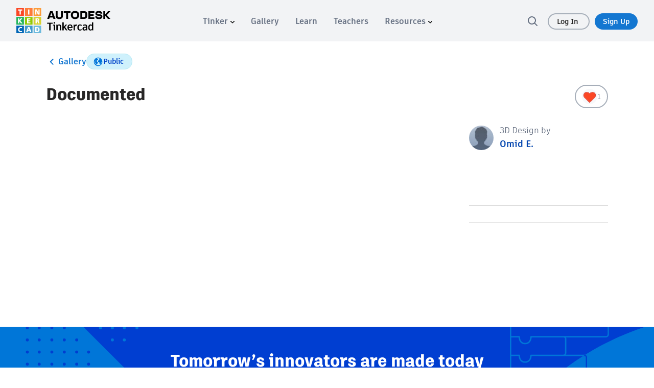

--- FILE ---
content_type: text/javascript
request_url: https://www.tinkercad.com/assets_fe_3ao5dkf/js/tinkercad-frontend/browser/chunk-3ZFIG6RV.js
body_size: 3439
content:
import{a as fe}from"./chunk-24E7JLB7.js";import{n as K}from"./chunk-C5Q7XJ3R.js";import{g as j,h as z,i as J,j as X}from"./chunk-7IUP4PF4.js";import{c as k,d as ue,e as F,h as q,k as G}from"./chunk-GREC3FZF.js";import{e as w}from"./chunk-MUIAJ4MN.js";import{E as ge,h as de,l as _e}from"./chunk-JMUGXQUZ.js";import{$a as N,$b as ce,Ba as O,Ec as D,Fb as m,Ga as g,Gb as d,Hb as Y,Jb as S,K as ne,Ka as s,L as P,N as L,Q as ie,Qa as $,U as u,Va as c,Vb as U,Wa as p,Xa as B,Ya as C,Yd as me,Z as E,Za as x,_ as T,_c as y,bb as v,c as ee,cb as l,ea as oe,gb as re,ic as pe,j as W,mb as b,n as I,nb as _,ob as M,pb as f,qa as ae,tc as A,ua as a,wc as H,x as te,xb as le,xc as V,yb as se,z as R}from"./chunk-DSLCSRRZ.js";var he=(()=>{let t=class t{constructor(){this.http=u(pe)}logEvent(i){this.http.post("/event",{event:i}).subscribe()}};t.\u0275fac=function(o){return new(o||t)},t.\u0275prov=ie({token:t,factory:t.\u0275fac,providedIn:"root"});let e=t;return e})();var ve=e=>({".challengeName":e}),Me=(e,t)=>({".challengeName":e,".designCount":t});function Se(e,t){if(e&1&&(c(0,"p"),_(1),m(2,"translate"),p()),e&2){let n=l();a(),f(" ",Y(2,1,"challenges.submit-success.body",le(4,ve,n.challenge==null?null:n.challenge.name))," ")}}function ye(e,t){if(e&1&&(c(0,"p"),_(1),m(2,"translate"),p()),e&2){let n=l();a(),f(" ",Y(2,1,"challenges.submit-success.body-multiple",se(4,Me,n.challenge==null?null:n.challenge.name,n.designCount))," ")}}var ke=(()=>{let t=class t{constructor(){this.challengeImage=de.generateAssetPath("images/navigation/challenges.svg")}};t.\u0275fac=function(o){return new(o||t)},t.\u0275cmp=O({type:t,selectors:[["tk-challenge-submit-success"]],inputs:{challenge:"challenge",designCount:"designCount"},decls:7,vars:6,consts:[["multiple",""],["alt","","width","160","height","149",3,"src"],[4,"ngIf","ngIfElse"]],template:function(o,r){if(o&1&&(B(0,"img",1),c(1,"h4"),_(2),m(3,"translate"),p(),g(4,Se,3,6,"p",2)(5,ye,3,7,"ng-template",null,0,S)),o&2){let h=b(6);s("src",r.challengeImage,ae),a(2),M(d(3,4,"challenges.submit-success.header")),a(2),s("ngIf",!r.designCount||r.designCount===1)("ngIfElse",h)}},dependencies:[w,U,D],styles:["[_nghost-%COMP%]{text-align:center}"]});let e=t;return e})(),Z=ke;function Pe(e,t){e&1&&(C(0),c(1,"p"),_(2),m(3,"translate"),p(),c(4,"p"),_(5),m(6,"translate"),p(),x()),e&2&&(a(2),M(d(3,2,"challenges.modal.body.safe_mode1")),a(3),M(d(6,4,"challenges.modal.body.safe_mode2")))}function Ee(e,t){if(e&1&&g(0,Pe,7,6,"ng-container",5),e&2){let n=l(2),i=b(3);s("ngIf",!n.childReviewed$.value)("ngIfElse",i)}}function Te(e,t){if(e&1){let n=N();c(0,"tk-recaptcha",8),v("token",function(o){E(n);let r=l(4);return T(r.setToken(o))}),p()}if(e&2){let n=l(3);re("elementId","challengeDesign-",n.id,"")}}function Oe(e,t){if(e&1&&(C(0),c(1,"p"),_(2),m(3,"translate"),p(),c(4,"div",6),g(5,Te,1,2,"tk-recaptcha",7),p(),x()),e&2){let n=l(3);a(2),M(d(3,2,"challenges.change_privacy")),a(3),s("ngIf",n.isRecaptchaRequired)}}function De(e,t){if(e&1&&g(0,Oe,6,4,"ng-container",5),e&2){let n=l();l();let i=b(3);s("ngIf",n.isPrivate)("ngIfElse",i)}}function we(e,t){if(e&1){let n=N();C(0),c(1,"button",10),v("click",function(){E(n);let o=l(3);return T(o.childReviewed$.next(!0))}),_(2),m(3,"translate"),p(),x()}e&2&&(a(2),f(" ",d(3,1,"challenges.button.continue")," "))}function Re(e,t){if(e&1&&(C(0),c(1,"a",11),_(2),m(3,"translate"),p(),x()),e&2){let n=l(3);a(),s("routerLink",n.rootRoute),a(),f(" ",d(3,2,"challenges.close.button")," ")}}function Be(e,t){if(e&1&&g(0,we,4,3,"ng-container",9)(1,Re,4,4,"ng-container",9),e&2){let n=l(2);s("ngIf",!n.childReviewed$.value),a(),s("ngIf",n.childReviewed$.value)}}function Ne(e,t){if(e&1){let n=N();c(0,"a",14),v("click",function(){E(n);let o=l(3),r=l();return T(r.makePublic(o))})("keyup.enter",function(){E(n);let o=l(3),r=l();return T(r.makePublic(o))}),_(1),m(2,"translate"),p()}e&2&&(a(),f(" ",d(2,1,"challenges.make_public")," "))}function Le(e,t){if(e&1&&(C(0),c(1,"a",12),_(2),m(3,"translate"),p(),g(4,Ne,3,3,"a",13),x()),e&2){l();let n=b(2),i=l(),o=l();a(),s("routerLink",o.rootRoute),a(),f(" ",d(3,4,"challenges.cancel.button")," "),a(2),s("ngIf",i.isPrivate)("ngIfElse",n)}}function $e(e,t){if(e&1&&(c(0,"a",11),_(1),m(2,"translate"),p()),e&2){let n=l(3);s("routerLink",n.rootRoute),a(),f(" ",d(2,2,"challenges.close.button")," ")}}function Ue(e,t){if(e&1&&g(0,Le,5,6,"ng-container",5)(1,$e,3,4,"ng-template",null,1,S),e&2){let n=b(2),i=l();s("ngIf",i.isPrivate)("ngIfElse",n)}}function Ae(e,t){if(e&1){let n=N();c(0,"tk-modal")(1,"tk-modal-header",4),v("onClose",function(){E(n);let o=l();return T(o.onDismissModal())}),p(),c(2,"tk-modal-body"),g(3,Ee,1,2,"ng-container")(4,De,1,2,"ng-container"),p(),c(5,"tk-modal-footer"),g(6,Be,2,2)(7,Ue,3,2),p()()}if(e&2){let n=l();a(),s("title","challenges.submit"),a(2),$(n.currentUser.isSafeModeEnabled()?3:4),a(3),$(n.currentUser.isSafeModeEnabled()?6:7)}}function He(e,t){e&1&&(C(0),_(1),m(2,"translate"),x()),e&2&&(a(),f(" ",d(2,1,"challenges.error.max")," "))}function Ve(e,t){e&1&&(_(0),m(1,"translate")),e&2&&f(" ",d(1,1,"challenges.error.generic")," ")}function Fe(e,t){if(e&1&&(C(0),g(1,He,3,3,"ng-container",5)(2,Ve,2,3,"ng-template",null,3,S),x()),e&2){let n=b(3),i=l().ngIf;a(),s("ngIf",i.error.code==="MAX_EXCEEDED")("ngIfElse",n)}}function qe(e,t){if(e&1&&B(0,"tk-challenge-submit-success",16),e&2){let n=l().ngIf;s("challenge",n)}}function Ge(e,t){if(e&1&&(C(0),g(1,qe,1,1,"tk-challenge-submit-success",15),x()),e&2){let n=l().ngIf;a(),s("ngIf",!n.error)}}function je(e,t){if(e&1&&(C(0),g(1,Fe,4,2,"ng-container",9)(2,Ge,2,1,"ng-container",9),m(3,"async"),x()),e&2){let n=t.ngIf,i=l(2);a(),s("ngIf",n.error),a(),s("ngIf",d(3,2,i.challenge$))}}function ze(e,t){e&1&&B(0,"tk-article-loading")}function Je(e,t){if(e&1&&(g(0,je,4,4,"ng-container",5),m(1,"async"),g(2,ze,1,0,"ng-template",null,2,S)),e&2){let n=b(3),i=l();s("ngIf",d(1,2,i.submit$))("ngIfElse",n)}}var Xe=(()=>{let t=class t{constructor(){this.router=u(H),this.route=u(A),this.challengesService=u(F),this.designService=u(q),this.authService=u(ge),this.eventCountService=u(he),this.modalsService=u(G),this.isRecaptchaRequired=!1,this.recaptchaToken="",this.currentUser=this.authService.getUser(),this.childReviewed$=new ee(!1),this.ids$=this.route.params.pipe(I(({asmType:i,challengeId:o,designId:r})=>({asmType:i,challengeId:o,designId:r}))),this.design$=this.ids$.pipe(P(({asmType:i,designId:o})=>this.designService.getDesign(o,i).pipe(I(r=>new _e(r))))),this.challenge$=this.ids$.pipe(P(({asmType:i,designId:o})=>this.challengesService.getChallengeInfoForDesign(o,i).pipe(I(r=>new ue(r))))),this.submit$=this.ids$.pipe(P(({asmType:i,challengeId:o,designId:r})=>this.challengesService.submitDesign(o,r,i).pipe(L(()=>{this.designsInGrid&&!this.design&&(this.design=this.designsInGrid.find(({id:h})=>h===r)),this.design.challengeStatus=k.SUBMITTED,this.design.challenge&&(this.design.challenge.design_status=k.SUBMITTED),this.design.permission=y.public,this.eventCountService.logEvent("tinkercadChallenge-SubmitFromDashboard")}),ne(),te(h=>{try{let xe=JSON.parse(h.error);return W({error:xe})}catch{return W(h)}})))),this.router.getCurrentNavigation()||this.router.navigate([this.rootRoute],{relativeTo:this.route,queryParamsHandling:"merge"})}onDismissModal(){this.router.navigate(this.rootRoute,{queryParamsHandling:"merge",replaceUrl:!0})}setToken(i=""){this.recaptchaToken=i}makePublic(i){if(!this.currentUser.screenName){this.modalsService.openModal(me.DESIGNPUBLISHMODAL,{designOwner:this.currentUser});return}let o={permission:y.public,token:this.recaptchaToken};this.designService.updateDesignProperties(i,o).pipe(R(1)).subscribe(r=>{if(r.isRecaptchaRequired){this.isRecaptchaRequired=!0;return}i.permission=y.public,this.eventCountService.logEvent("tinkercadChallenge-SubmitFromDashboard")})}};t.\u0275fac=function(o){return new(o||t)},t.\u0275cmp=O({type:t,selectors:[["tk-submit-modal"]],decls:4,vars:3,consts:[["submitting",""],["public",""],["loading",""],["catchAll",""],[3,"onClose","title"],[4,"ngIf","ngIfElse"],[1,"recaptcha"],[3,"elementId","token",4,"ngIf"],[3,"token","elementId"],[4,"ngIf"],["type","button",1,"button-md",3,"click"],["queryParamsHandling","merge",1,"button-md","button-inverted",3,"routerLink"],["queryParamsHandling","merge",1,"button-md","button-inverted","button-cancel-submit",3,"routerLink"],["class","button-md","tabindex","0",3,"click","keyup.enter",4,"ngIf","ngIfElse"],["tabindex","0",1,"button-md",3,"click","keyup.enter"],[3,"challenge",4,"ngIf"],[3,"challenge"]],template:function(o,r){if(o&1&&(g(0,Ae,8,3,"tk-modal"),m(1,"async"),g(2,Je,4,4,"ng-template",null,0,S)),o&2){let h;$((h=d(1,1,r.design$))?0:-1,h)}},dependencies:[w,U,V,ce,D,Z,fe,K,j,z,J,X],styles:["@keyframes _ngcontent-%COMP%_shine{to{background-position-x:-200%}}[_nghost-%COMP%]   tk-challenge-submit-success[_ngcontent-%COMP%]{display:flex;flex-direction:column;align-items:center}[_nghost-%COMP%]   tk-challenge-submit-success[_ngcontent-%COMP%] > p[_ngcontent-%COMP%]{max-width:80%}[_nghost-%COMP%]   .button-md[_ngcontent-%COMP%]{background-color:#0175da}[_nghost-%COMP%]   .button-cancel-submit[_ngcontent-%COMP%]{cursor:pointer;font-weight:700;color:#646e80;font-size:15px}[_nghost-%COMP%]   p[_ngcontent-%COMP%]{margin-bottom:1em}[_nghost-%COMP%]   .modal-header[_ngcontent-%COMP%]{background:#fff}[_nghost-%COMP%]   .modal-body[_ngcontent-%COMP%]   .recaptcha[_ngcontent-%COMP%]{display:flex;flex-direction:row-reverse;margin-top:1em}[_nghost-%COMP%]   .modal-footer[_ngcontent-%COMP%]{display:flex;gap:34px;justify-content:flex-end;align-items:center}[_nghost-%COMP%]   .modal-footer[_ngcontent-%COMP%]   button[_ngcontent-%COMP%]{background:#0175da}[_nghost-%COMP%]   .modal-footer[_ngcontent-%COMP%]   a[_ngcontent-%COMP%]:hover{text-decoration:none}[_nghost-%COMP%]   .modal-footer[_ngcontent-%COMP%]:after, [_nghost-%COMP%]   .modal-footer[_ngcontent-%COMP%]:before{display:none}[_nghost-%COMP%]   .g-recaptcha[_ngcontent-%COMP%]{display:flex;justify-content:end}"]});let e=t;return e})(),St=Xe;var We=(()=>{let t=class t{constructor(){this.challengesService=u(F),this.router=u(H),this.designService=u(q),this.modalsService=u(G),this.route=u(A),this.newDesigns=new oe,this.ids$=this.route.params.pipe(I(({asmType:i,challengeId:o,designId:r})=>({asmType:i,challengeId:o,designId:r}))),this.router.getCurrentNavigation()||this.router.navigate(["/dashboard"],{relativeTo:this.route,queryParamsHandling:"merge"})}removeFromChallenge(){this.ids$.pipe(P(({asmType:i,challengeId:o,designId:r})=>this.challengesService.submitDesign(o,r,i,k.PENDING).pipe(L(()=>{this.designsInGrid&&!this.design&&(this.design=this.designsInGrid.find(({id:h})=>h===r)),this.design.challengeStatus=k.PENDING,this.design.challenge&&(this.design.challenge.design_status=k.PENDING)}),R(1)))).subscribe(()=>{let i={permission:y.private};this.designService.updateDesignProperties(this.design,i).pipe(R(1)).subscribe(()=>{this.design.permission=y.private}),this.modalsService.closeModal(),this.newDesigns.emit(),this.router.navigate(this.rootRoute,{queryParamsHandling:"merge",replaceUrl:!0})})}onDismissModal(){this.router.navigate(this.rootRoute,{queryParamsHandling:"merge",replaceUrl:!0})}};t.\u0275fac=function(o){return new(o||t)},t.\u0275cmp=O({type:t,selectors:[["tk-remove-modal"]],outputs:{newDesigns:"newDesigns"},decls:14,vars:13,consts:[[3,"onClose","title"],["queryParamsHandling","merge",1,"button-md","button-inverted",3,"routerLink"],["type","button",1,"button-md","button-add","button-alert",3,"click"]],template:function(o,r){o&1&&(c(0,"tk-modal")(1,"tk-modal-header",0),m(2,"translate"),v("onClose",function(){return r.onDismissModal()}),p(),c(3,"tk-modal-body")(4,"p"),_(5),m(6,"translate"),p()(),c(7,"tk-modal-footer")(8,"a",1),_(9),m(10,"translate"),p(),c(11,"button",2),v("click",function(){return r.removeFromChallenge()}),_(12),m(13,"translate"),p()()()),o&2&&(a(),s("title",d(2,5,"challenges.modal.remove.title")),a(4),M(d(6,7,"challenges.modal.remove.body")),a(3),s("routerLink",r.rootRoute),a(),f(" ",d(10,9,"shadowbox.project_properties.cancel")," "),a(3),f(" ",d(13,11,"challenges.modal.remove.title")," "))},dependencies:[w,V,D,j,z,J,X],styles:["@keyframes _ngcontent-%COMP%_shine{to{background-position-x:-200%}}[_nghost-%COMP%]   .modal-footer[_ngcontent-%COMP%]{display:flex;gap:34px;justify-content:flex-end;align-items:center}[_nghost-%COMP%]   .modal-footer[_ngcontent-%COMP%]:before, [_nghost-%COMP%]   .modal-footer[_ngcontent-%COMP%]:after{display:none}[_nghost-%COMP%]   .modal-header[_ngcontent-%COMP%]{background:#fff}[_nghost-%COMP%]   .cancel[_ngcontent-%COMP%]{cursor:pointer;font-weight:700;color:#646e80;font-size:15px}[_nghost-%COMP%]   .button-md[_ngcontent-%COMP%]{background-color:#0175da}"]});let e=t;return e})(),$t=We;export{he as a,Z as b,St as c,$t as d};


--- FILE ---
content_type: text/javascript
request_url: https://www.tinkercad.com/assets_fe_3ao5dkf/js/tinkercad-frontend/browser/chunk-B6HGZT5U.js
body_size: 490
content:
import{a as i}from"./chunk-6SJAPNG2.js";import{d as n}from"./chunk-CHK7CJWB.js";var s=n((d,M)=>{(function(e,t){typeof d=="object"&&typeof M<"u"?M.exports=t(i()):typeof define=="function"&&define.amd?define(["dayjs"],t):(e=typeof globalThis<"u"?globalThis:e||self).dayjs_locale_ko=t(e.dayjs)})(d,function(e){"use strict";function t(_){return _&&typeof _=="object"&&"default"in _?_:{default:_}}var l=t(e),Y={name:"ko",weekdays:"\uC77C\uC694\uC77C_\uC6D4\uC694\uC77C_\uD654\uC694\uC77C_\uC218\uC694\uC77C_\uBAA9\uC694\uC77C_\uAE08\uC694\uC77C_\uD1A0\uC694\uC77C".split("_"),weekdaysShort:"\uC77C_\uC6D4_\uD654_\uC218_\uBAA9_\uAE08_\uD1A0".split("_"),weekdaysMin:"\uC77C_\uC6D4_\uD654_\uC218_\uBAA9_\uAE08_\uD1A0".split("_"),months:"1\uC6D4_2\uC6D4_3\uC6D4_4\uC6D4_5\uC6D4_6\uC6D4_7\uC6D4_8\uC6D4_9\uC6D4_10\uC6D4_11\uC6D4_12\uC6D4".split("_"),monthsShort:"1\uC6D4_2\uC6D4_3\uC6D4_4\uC6D4_5\uC6D4_6\uC6D4_7\uC6D4_8\uC6D4_9\uC6D4_10\uC6D4_11\uC6D4_12\uC6D4".split("_"),ordinal:function(_){return _+"\uC77C"},formats:{LT:"A h:mm",LTS:"A h:mm:ss",L:"YYYY.MM.DD.",LL:"YYYY\uB144 MMMM D\uC77C",LLL:"YYYY\uB144 MMMM D\uC77C A h:mm",LLLL:"YYYY\uB144 MMMM D\uC77C dddd A h:mm",l:"YYYY.MM.DD.",ll:"YYYY\uB144 MMMM D\uC77C",lll:"YYYY\uB144 MMMM D\uC77C A h:mm",llll:"YYYY\uB144 MMMM D\uC77C dddd A h:mm"},meridiem:function(_){return _<12?"\uC624\uC804":"\uC624\uD6C4"},relativeTime:{future:"%s \uD6C4",past:"%s \uC804",s:"\uBA87 \uCD08",m:"1\uBD84",mm:"%d\uBD84",h:"\uD55C \uC2DC\uAC04",hh:"%d\uC2DC\uAC04",d:"\uD558\uB8E8",dd:"%d\uC77C",M:"\uD55C \uB2EC",MM:"%d\uB2EC",y:"\uC77C \uB144",yy:"%d\uB144"}};return l.default.locale(Y,null,!0),Y})});export{s as a};
